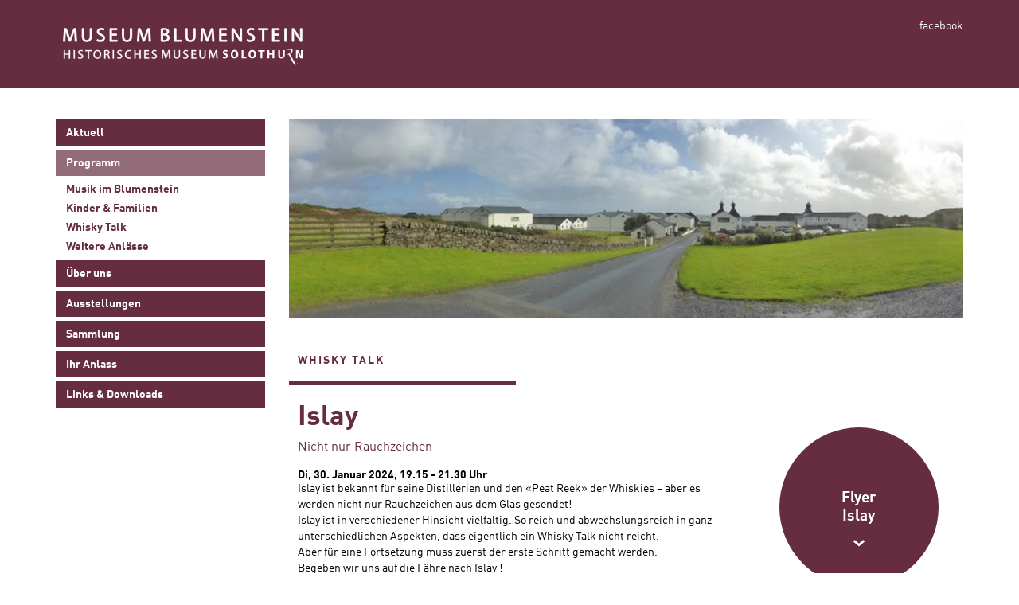

--- FILE ---
content_type: text/html; charset=UTF-8
request_url: https://museumblumenstein.ch/event/whiskytalk-2024-01-30/
body_size: 5792
content:

<!doctype html>
<html lang="de-CH">
  <head>
    <meta charset="utf-8">
  <meta http-equiv="x-ua-compatible" content="ie=edge">
  <meta name="viewport" content="width=device-width, initial-scale=1">
  <meta property="og:site_name" content="Museum Blumenstein Solothurn">
  <meta property="og:title" content="Islay">
          <script>
        (function (i, s, o, g, r, a, m) {
            i['GoogleAnalyticsObject'] = r;
            i[r] = i[r] || function () {
                    (i[r].q = i[r].q || []).push(arguments)
                }, i[r].l = 1 * new Date();
            a = s.createElement(o),
                m = s.getElementsByTagName(o)[0];
            a.async = 1;
            a.src = g;
            m.parentNode.insertBefore(a, m)
        })(window, document, 'script', 'https://www.google-analytics.com/analytics.js', 'ga');

        ga('create', 'UA-90769340-1', 'auto');
        ga('send', 'pageview');
    </script>
  <title>Islay &#8211; Museum Blumenstein Solothurn</title>
<meta name='robots' content='max-image-preview:large' />
	<style>img:is([sizes="auto" i], [sizes^="auto," i]) { contain-intrinsic-size: 3000px 1500px }</style>
	<link rel='stylesheet' id='nablu/css-css' href='https://museumblumenstein.ch/app/themes/nablu/dist/styles/blumenstein.css' type='text/css' media='all' />
<link rel='stylesheet' id='sage/thirdparty-css-css' href='https://museumblumenstein.ch/app/themes/nablu/dist/styles/thirdparty.css' type='text/css' media='all' />
<script type="text/javascript" src="https://museumblumenstein.ch/wp/wp-includes/js/jquery/jquery.min.js?ver=3.7.1" id="jquery-core-js"></script>
<script type="text/javascript" src="https://museumblumenstein.ch/wp/wp-includes/js/jquery/jquery-migrate.min.js?ver=3.4.1" id="jquery-migrate-js"></script>
<link rel="https://api.w.org/" href="https://museumblumenstein.ch/wp-json/" /><link rel="EditURI" type="application/rsd+xml" title="RSD" href="https://museumblumenstein.ch/wp/xmlrpc.php?rsd" />
<meta name="generator" content="WordPress 6.8.2" />
<link rel="canonical" href="https://museumblumenstein.ch/event/whiskytalk-2024-01-30/" />
<link rel='shortlink' href='https://museumblumenstein.ch/?p=3278' />
  <!--[if lt IE 9]>
    <script src="https://oss.maxcdn.com/html5shiv/3.7.2/html5shiv.min.js"></script>
    <script src="https://oss.maxcdn.com/respond/1.4.2/respond.min.js"></script>
  <![endif]-->
  <!--[if (gte IE 6)&(lte IE 8)]>
    <script type="text/javascript" src="https://cdnjs.cloudflare.com/ajax/libs/selectivizr/1.0.2/selectivizr-min.js"></script>
  <![endif]-->
</head>
  <body class="body body-js">
                          <!--[if IE]>
            <div class="alert alert-warning">
              You are using an <strong>outdated</strong> browser. Please <a href="http://browsehappy.com/">upgrade your browser</a> to improve your experience.            </div>
          <![endif]-->
          <header class="header header-js">
    <div class="header__brand">
        <div class="container">
            <div class="mobile-wrapper mobile-wrapper--left">
                <a class="header__logo-link" href="https://museumblumenstein.ch/"><img class="header__logo" src="https://museumblumenstein.ch/app/uploads/2016/10/logo-blumenstein_neg.svg" alt="Museum Blumenstein Solothurn"></a>
                <button class="button header__mobile-hamburger mobile-hamburger mobile-hamburger-js" type="button">
                    <span class="mobile-hamburger__bar mobile-hamburger__bar--first"></span>
                    <span class="mobile-hamburger__bar mobile-hamburger__bar--second"></span>
                    <span class="mobile-hamburger__bar mobile-hamburger__bar--third"></span>
                    <span class="mobile-hamburger__bar mobile-hamburger__bar--fourth"></span>
                </button>
            </div>
            <div>
              <ul class="links header__links">
              <li class="links__element">
                      <a class="links__link" href="https://www.facebook.com/museumblumenstein/" target="_blank">facebook</a>
                  </li>
          </ul>
  </div>
        </div>
    </div>
    <nav class="navigation navigation--mobile navigation--mobile-js header__navigation">
    <div class="menu-primary-navigation-container"><ul id="menu-primary-navigation" class="navigation__menu"><li class="navigation__element navigation__element-js"><a class="navigation__link" href="https://museumblumenstein.ch/">Aktuell</a></li>
<li class="navigation__element navigation__element-js navigation__element--active navigation__element--active-js navigation__element--parent"><a class="navigation__link navigation__link--active" href="https://museumblumenstein.ch/programm/">Programm</a><button class="button navigation__button navigation__button-js"></button><ul class="navigation__sub-menu navigation__sub-menu-js navigation__sub-menu--active"><li class="navigation__sub-element"><a class="navigation__sub-link" href="https://museumblumenstein.ch/programm/musik-im-blumenstein/">Musik im Blumenstein</a></li>
<li class="navigation__sub-element"><a class="navigation__sub-link" href="https://museumblumenstein.ch/programm/kinder-familien/">Kinder &#038; Familien</a></li>
<li class="navigation__sub-element navigation__sub-element--active"><a class="navigation__sub-link navigation__sub-link--active" href="https://museumblumenstein.ch/programm/whisky-talk/">Whisky Talk</a></li>
<li class="navigation__sub-element"><a class="navigation__sub-link" href="https://museumblumenstein.ch/programm/einzelanlaesse/">Weitere Anlässe</a></li>
</ul>
</li>
<li class="navigation__element navigation__element-js navigation__element--parent"><a class="navigation__link" href="https://museumblumenstein.ch/ueber-uns/">Über uns</a><button class="button navigation__button navigation__button-js"></button><ul class="navigation__sub-menu navigation__sub-menu-js"><li class="navigation__sub-element"><a class="navigation__sub-link" href="https://museumblumenstein.ch/ueber-uns/oeffnungszeiten/">Öffnungszeiten</a></li>
<li class="navigation__sub-element"><a class="navigation__sub-link" href="https://museumblumenstein.ch/ueber-uns/anreise/">Anreise</a></li>
<li class="navigation__sub-element"><a class="navigation__sub-link" href="https://museumblumenstein.ch/ueber-uns/team/">Team</a></li>
<li class="navigation__sub-element"><a class="navigation__sub-link" href="https://museumblumenstein.ch/ueber-uns/das-museum/">Das Museum</a></li>
<li class="navigation__sub-element"><a class="navigation__sub-link" href="https://museumblumenstein.ch/ueber-uns/jahresberichte/">Jahresberichte</a></li>
<li class="navigation__sub-element"><a class="navigation__sub-link" href="https://museumblumenstein.ch/ueber-uns/musik-im-blumenstein/">Musik im Blumenstein</a></li>
<li class="navigation__sub-element"><a class="navigation__sub-link" href="https://museumblumenstein.ch/ueber-uns/foerderverein-museum-blumenstein/">Förderverein Museum Blumenstein</a></li>
</ul>
</li>
<li class="navigation__element navigation__element-js navigation__element--parent"><a class="navigation__link" href="https://museumblumenstein.ch/ausstellungen/">Ausstellungen</a><button class="button navigation__button navigation__button-js"></button><ul class="navigation__sub-menu navigation__sub-menu-js"><li class="navigation__sub-element"><a class="navigation__sub-link" href="https://museumblumenstein.ch/ausstellungen/arzneiwissen/">Arzneiwissen – Apotheken in Frauenhand</a></li>
<li class="navigation__sub-element"><a class="navigation__sub-link" href="https://museumblumenstein.ch/ausstellungen/seife-sex-schokolade/">Seife, Sex & Schokolade</a></li>
<li class="navigation__sub-element"><a class="navigation__sub-link" href="https://museumblumenstein.ch/ausstellungen/landsitz-blumenstein/">Landsitz Blumenstein</a></li>
<li class="navigation__sub-element"><a class="navigation__sub-link" href="https://museumblumenstein.ch/ausstellungen/stadtgeschichte/">Stadtgeschichte Solothurn</a></li>
<li class="navigation__sub-element"><a class="navigation__sub-link" href="https://museumblumenstein.ch/ausstellungen/zauberglaube/">Zauberglaube</a></li>
<li class="navigation__sub-element"><a class="navigation__sub-link" href="https://museumblumenstein.ch/ausstellungen/paechterhaus/">Archäologie im Pächterhaus</a></li>
<li class="navigation__sub-element"><a class="navigation__sub-link" href="https://museumblumenstein.ch/ausstellungen/spitalapotheke/">Apotheke im Alten Spital</a></li>
</ul>
</li>
<li class="navigation__element navigation__element-js navigation__element--parent"><a class="navigation__link" href="https://museumblumenstein.ch/sammlung/">Sammlung</a><button class="button navigation__button navigation__button-js"></button><ul class="navigation__sub-menu navigation__sub-menu-js"><li class="navigation__sub-element"><a class="navigation__sub-link" href="https://museumblumenstein.ch/sammlung/unsere-sammlung/">Unsere Sammlung</a></li>
<li class="navigation__sub-element"><a class="navigation__sub-link" href="https://museumblumenstein.ch/sammlung/forschung/">Forschung</a></li>
<li class="navigation__sub-element"><a class="navigation__sub-link" href="http://sammlung-online.museumblumenstein.ch">Sammlung online</a></li>
<li class="navigation__sub-element"><a class="navigation__sub-link" href="https://museumblumenstein.ch/sammlung/schenkungen-und-ankaeufe/">Schenkungen und Ankäufe</a></li>
</ul>
</li>
<li class="navigation__element navigation__element-js navigation__element--parent"><a class="navigation__link" href="https://museumblumenstein.ch/ihr-anlass/">Ihr Anlass</a><button class="button navigation__button navigation__button-js"></button><ul class="navigation__sub-menu navigation__sub-menu-js"><li class="navigation__sub-element"><a class="navigation__sub-link" href="https://museumblumenstein.ch/ihr-anlass/mieten-sie-unser-haus/">Mieten Sie unser Haus</a></li>
<li class="navigation__sub-element"><a class="navigation__sub-link" href="https://museumblumenstein.ch/ihr-anlass/fuehrungen/">Führungen</a></li>
<li class="navigation__sub-element"><a class="navigation__sub-link" href="https://museumblumenstein.ch/ihr-anlass/kindergeburtstage/">Kindergeburtstage</a></li>
<li class="navigation__sub-element"><a class="navigation__sub-link" href="https://museumblumenstein.ch/ihr-anlass/schulbesuche/">Schulbesuche</a></li>
</ul>
</li>
<li class="navigation__element navigation__element-js navigation__element--parent"><a class="navigation__link" href="https://museumblumenstein.ch/links-downloads/">Links &#038; Downloads</a><button class="button navigation__button navigation__button-js"></button><ul class="navigation__sub-menu navigation__sub-menu-js"><li class="navigation__sub-element"><a class="navigation__sub-link" href="https://museumblumenstein.ch/links-downloads/downloads/">Downloads</a></li>
<li class="navigation__sub-element"><a class="navigation__sub-link" href="https://museumblumenstein.ch/links-downloads/links/">Links</a></li>
</ul>
</li>
</ul></div></nav></header>
                    <div class="container" role="document">
            <div class="content row">
              <aside class="sidebar sidebar--left col-md-3">
                <nav class="navigation sidebar__navigation">
    <div class="menu-primary-navigation-container"><ul id="menu-primary-navigation-1" class="navigation__menu"><li class="navigation__element navigation__element-js"><a class="navigation__link" href="https://museumblumenstein.ch/">Aktuell</a></li>
<li class="navigation__element navigation__element-js navigation__element--active navigation__element--active-js navigation__element--parent"><a class="navigation__link navigation__link--active" href="https://museumblumenstein.ch/programm/">Programm</a><button class="button navigation__button navigation__button-js"></button><ul class="navigation__sub-menu navigation__sub-menu-js navigation__sub-menu--active"><li class="navigation__sub-element"><a class="navigation__sub-link" href="https://museumblumenstein.ch/programm/musik-im-blumenstein/">Musik im Blumenstein</a></li>
<li class="navigation__sub-element"><a class="navigation__sub-link" href="https://museumblumenstein.ch/programm/kinder-familien/">Kinder &#038; Familien</a></li>
<li class="navigation__sub-element navigation__sub-element--active"><a class="navigation__sub-link navigation__sub-link--active" href="https://museumblumenstein.ch/programm/whisky-talk/">Whisky Talk</a></li>
<li class="navigation__sub-element"><a class="navigation__sub-link" href="https://museumblumenstein.ch/programm/einzelanlaesse/">Weitere Anlässe</a></li>
</ul>
</li>
<li class="navigation__element navigation__element-js navigation__element--parent"><a class="navigation__link" href="https://museumblumenstein.ch/ueber-uns/">Über uns</a><button class="button navigation__button navigation__button-js"></button><ul class="navigation__sub-menu navigation__sub-menu-js"><li class="navigation__sub-element"><a class="navigation__sub-link" href="https://museumblumenstein.ch/ueber-uns/oeffnungszeiten/">Öffnungszeiten</a></li>
<li class="navigation__sub-element"><a class="navigation__sub-link" href="https://museumblumenstein.ch/ueber-uns/anreise/">Anreise</a></li>
<li class="navigation__sub-element"><a class="navigation__sub-link" href="https://museumblumenstein.ch/ueber-uns/team/">Team</a></li>
<li class="navigation__sub-element"><a class="navigation__sub-link" href="https://museumblumenstein.ch/ueber-uns/das-museum/">Das Museum</a></li>
<li class="navigation__sub-element"><a class="navigation__sub-link" href="https://museumblumenstein.ch/ueber-uns/jahresberichte/">Jahresberichte</a></li>
<li class="navigation__sub-element"><a class="navigation__sub-link" href="https://museumblumenstein.ch/ueber-uns/musik-im-blumenstein/">Musik im Blumenstein</a></li>
<li class="navigation__sub-element"><a class="navigation__sub-link" href="https://museumblumenstein.ch/ueber-uns/foerderverein-museum-blumenstein/">Förderverein Museum Blumenstein</a></li>
</ul>
</li>
<li class="navigation__element navigation__element-js navigation__element--parent"><a class="navigation__link" href="https://museumblumenstein.ch/ausstellungen/">Ausstellungen</a><button class="button navigation__button navigation__button-js"></button><ul class="navigation__sub-menu navigation__sub-menu-js"><li class="navigation__sub-element"><a class="navigation__sub-link" href="https://museumblumenstein.ch/ausstellungen/arzneiwissen/">Arzneiwissen – Apotheken in Frauenhand</a></li>
<li class="navigation__sub-element"><a class="navigation__sub-link" href="https://museumblumenstein.ch/ausstellungen/seife-sex-schokolade/">Seife, Sex & Schokolade</a></li>
<li class="navigation__sub-element"><a class="navigation__sub-link" href="https://museumblumenstein.ch/ausstellungen/landsitz-blumenstein/">Landsitz Blumenstein</a></li>
<li class="navigation__sub-element"><a class="navigation__sub-link" href="https://museumblumenstein.ch/ausstellungen/stadtgeschichte/">Stadtgeschichte Solothurn</a></li>
<li class="navigation__sub-element"><a class="navigation__sub-link" href="https://museumblumenstein.ch/ausstellungen/zauberglaube/">Zauberglaube</a></li>
<li class="navigation__sub-element"><a class="navigation__sub-link" href="https://museumblumenstein.ch/ausstellungen/paechterhaus/">Archäologie im Pächterhaus</a></li>
<li class="navigation__sub-element"><a class="navigation__sub-link" href="https://museumblumenstein.ch/ausstellungen/spitalapotheke/">Apotheke im Alten Spital</a></li>
</ul>
</li>
<li class="navigation__element navigation__element-js navigation__element--parent"><a class="navigation__link" href="https://museumblumenstein.ch/sammlung/">Sammlung</a><button class="button navigation__button navigation__button-js"></button><ul class="navigation__sub-menu navigation__sub-menu-js"><li class="navigation__sub-element"><a class="navigation__sub-link" href="https://museumblumenstein.ch/sammlung/unsere-sammlung/">Unsere Sammlung</a></li>
<li class="navigation__sub-element"><a class="navigation__sub-link" href="https://museumblumenstein.ch/sammlung/forschung/">Forschung</a></li>
<li class="navigation__sub-element"><a class="navigation__sub-link" href="http://sammlung-online.museumblumenstein.ch">Sammlung online</a></li>
<li class="navigation__sub-element"><a class="navigation__sub-link" href="https://museumblumenstein.ch/sammlung/schenkungen-und-ankaeufe/">Schenkungen und Ankäufe</a></li>
</ul>
</li>
<li class="navigation__element navigation__element-js navigation__element--parent"><a class="navigation__link" href="https://museumblumenstein.ch/ihr-anlass/">Ihr Anlass</a><button class="button navigation__button navigation__button-js"></button><ul class="navigation__sub-menu navigation__sub-menu-js"><li class="navigation__sub-element"><a class="navigation__sub-link" href="https://museumblumenstein.ch/ihr-anlass/mieten-sie-unser-haus/">Mieten Sie unser Haus</a></li>
<li class="navigation__sub-element"><a class="navigation__sub-link" href="https://museumblumenstein.ch/ihr-anlass/fuehrungen/">Führungen</a></li>
<li class="navigation__sub-element"><a class="navigation__sub-link" href="https://museumblumenstein.ch/ihr-anlass/kindergeburtstage/">Kindergeburtstage</a></li>
<li class="navigation__sub-element"><a class="navigation__sub-link" href="https://museumblumenstein.ch/ihr-anlass/schulbesuche/">Schulbesuche</a></li>
</ul>
</li>
<li class="navigation__element navigation__element-js navigation__element--parent"><a class="navigation__link" href="https://museumblumenstein.ch/links-downloads/">Links &#038; Downloads</a><button class="button navigation__button navigation__button-js"></button><ul class="navigation__sub-menu navigation__sub-menu-js"><li class="navigation__sub-element"><a class="navigation__sub-link" href="https://museumblumenstein.ch/links-downloads/downloads/">Downloads</a></li>
<li class="navigation__sub-element"><a class="navigation__sub-link" href="https://museumblumenstein.ch/links-downloads/links/">Links</a></li>
</ul>
</li>
</ul></div></nav>                              </aside>
              <main class="main col-md-9">
                  <article class="article article--slideshow">
    <div class="mobile-wrapper mobile-wrapper--top">
            <section class="slideshow  article__slideshow slideshow--no-pager">
        <ul class="slideshow__slides slideshow-js" data-pause="7">
                            <li class="slideshow__slide">
                    <img class="slideshow__image" src="https://museumblumenstein.ch/app/uploads/2023/12/Islay.jpg">
                </li>
                    </ul>
    </section>
    </div>
    <div class="mobile-wrapper">
            <section class="headline article__headline">

      <div class="headline__title">
        <div class="headline__text article__text">Whisky Talk</div>
        <span class="headline__hr"></span>
      </div>

          </section>
        <div class="row">
            <div class="col-sm-8">
                <h1 class="article__title article__text article__title--with-subtitle">Islay</h1>
                                    <div class="article__subtitle article__text">Nicht nur Rauchzeichen</div>
                                <div class="article__dates">
    <time class="event-date">Di, 30. Januar 2024,&nbsp;<wbr>19.15&nbsp;-&nbsp;21.30&nbsp;Uhr</time>
</div>
                <section class="article__text wysiwyg"><p class="wysiwyg__par">Islay ist bekannt für seine Distillerien und den «Peat Reek» der Whiskies – aber es werden nicht nur Rauchzeichen aus dem Glas gesendet!<br /> Islay ist in verschiedener Hinsicht vielfältig. So reich und abwechslungsreich in ganz unterschiedlichen Aspekten, dass eigentlich ein Whisky Talk nicht reicht.<br /> Aber für eine Fortsetzung muss zuerst der erste Schritt gemacht werden.<br /> Begeben wir uns auf die Fähre nach Islay !</p> <p class="wysiwyg__par">Die Teilnehmerzahl ist begrenzt – Mindestalter 18 Jahre</p> <p class="wysiwyg__par"><strong class="wysiwyg__bold">Kosten:</strong><br /> Tasting mit 6 Whiskys, Brot und Käse<br /> Kosten CHF 60.-<br /> bezahlbar per Banküberweisung oder per TWINT<br /> Einzahlungen bitte erst wenn der Anlass von mir an die Teilnehmer bestätigt wird</p> <p class="wysiwyg__par">Anmeldung bitte per Mail bis <strong class="wysiwyg__bold">19. Januar 2024</strong> an:</p> <p class="wysiwyg__par"><a href="mailto:post@smeddum-whisky-glauser.ch" class="wysiwyg__link">post@smeddum-whisky-glauser.ch</a></p> <p class="wysiwyg__par">&nbsp;</p></section>
            </div>
            <div class="col-sm-4">
                            <a class="sticker sticker--link article__sticker sticker--arrow" href="https://museumblumenstein.ch/app/uploads/2023/12/Flyer_Islay.pdf" target="_blank">
                    <div class="sticker__blanket">
            <div class="sticker__aligner">
                <div
                    class="sticker__content"><p>Flyer<br />
Islay</p>
</div>
            </div>
        </div>
                </a>
                </div>
        </div>
            </div>
</article>              </main><!-- /.main -->
              <aside class="sidebar sidebar--left-mobile">
                              </aside>
            </div><!-- /.content -->
          </div><!-- /.wrap -->
          <footer class="footer main__footer">
    <div class="container">
        <div class="mobile-wrapper">
            <div class="row">
                <div class="col-sm-4 col-md-3">                    <div class="footer__opening-text">Morgen geöffnet</div>
                                            <div class="footer__opening-additional">14.00 - 17.00 Uhr</div>
                                    </div>
                                    <div class="col-sm-4 col-md-3"><address class="footer__block"><p class="wysiwyg__par">Unsere Öffnungszeiten:</p> <p class="wysiwyg__par">Dienstag–Samstag: 14–17 Uhr<br /> Sonntag: 10–17 Uhr<br /> Montag: geschlossen</p></address></div>
                                            <div class="col-sm-4 col-md-6"><address class="footer__block"><p class="wysiwyg__par"><a href="https://www.google.ch/maps/place/Historisches+Museum+Blumenstein/@47.2164228,7.5346755,17z/data=!3m1!4b1!4m5!3m4!1s0x4791d7f5f962fbc5:0x63417c885da97dc0!8m2!3d47.2164192!4d7.5368642" class="wysiwyg__link">Museum Blumenstein<br /> Blumensteinweg 12<br /> 4500 Solothurn</a></p> <p class="wysiwyg__par"><a href="tel:+41326269393" class="wysiwyg__link">032 626 93 93</a><br /> <a href="mailto:museumblumenstein@solothurn.ch" class="wysiwyg__link">museumblumenstein@solothurn.ch</a></p> <p class="wysiwyg__par"><a href="/impressum" class="wysiwyg__link">Impressum</a></p></address></div>
                                                </div>
            <div>
              <ul class="links footer__links">
              <li class="links__element">
                      <a class="links__link" href="https://www.facebook.com/museumblumenstein/" target="_blank">facebook</a>
                  </li>
          </ul>
  </div>
        </div>
    </div>
</footer><script type="speculationrules">
{"prefetch":[{"source":"document","where":{"and":[{"href_matches":"\/*"},{"not":{"href_matches":["\/wp\/wp-*.php","\/wp\/wp-admin\/*","\/app\/uploads\/*","\/app\/*","\/app\/plugins\/*","\/app\/themes\/nablu\/*","\/*\\?(.+)"]}},{"not":{"selector_matches":"a[rel~=\"nofollow\"]"}},{"not":{"selector_matches":".no-prefetch, .no-prefetch a"}}]},"eagerness":"conservative"}]}
</script>
<script type="text/javascript" src="https://museumblumenstein.ch/app/themes/nablu/dist/scripts/main.js" id="sage/js-js"></script>
        </body>
</html>


--- FILE ---
content_type: text/css
request_url: https://museumblumenstein.ch/app/themes/nablu/dist/styles/blumenstein.css
body_size: 5622
content:
@import url("//hello.myfonts.net/count/322c04");.container{margin-right:auto;margin-left:auto;padding-left:15px;padding-right:15px}.container:after,.container:before{content:" ";display:table}.container:after{clear:both}@media (min-width:768px){.container{width:750px}}@media (min-width:992px){.container{width:970px}}@media (min-width:1200px){.container{width:1170px}}.container-fluid{margin-right:auto;margin-left:auto;padding-left:15px;padding-right:15px}.container-fluid:after,.container-fluid:before{content:" ";display:table}.container-fluid:after{clear:both}.row{margin-left:-15px;margin-right:-15px}.row:after,.row:before{content:" ";display:table}.row:after{clear:both}.col-lg-1,.col-lg-2,.col-lg-3,.col-lg-4,.col-lg-5,.col-lg-6,.col-lg-7,.col-lg-8,.col-lg-9,.col-lg-10,.col-lg-11,.col-lg-12,.col-md-1,.col-md-2,.col-md-3,.col-md-4,.col-md-5,.col-md-6,.col-md-7,.col-md-8,.col-md-9,.col-md-10,.col-md-11,.col-md-12,.col-sm-1,.col-sm-2,.col-sm-3,.col-sm-4,.col-sm-5,.col-sm-6,.col-sm-7,.col-sm-8,.col-sm-9,.col-sm-10,.col-sm-11,.col-sm-12,.col-xs-1,.col-xs-2,.col-xs-3,.col-xs-4,.col-xs-5,.col-xs-6,.col-xs-7,.col-xs-8,.col-xs-9,.col-xs-10,.col-xs-11,.col-xs-12{position:relative;min-height:1px;padding-left:15px;padding-right:15px}.col-xs-1,.col-xs-2,.col-xs-3,.col-xs-4,.col-xs-5,.col-xs-6,.col-xs-7,.col-xs-8,.col-xs-9,.col-xs-10,.col-xs-11,.col-xs-12{float:left}.col-xs-1{width:8.3333333333%}.col-xs-2{width:16.6666666667%}.col-xs-3{width:25%}.col-xs-4{width:33.3333333333%}.col-xs-5{width:41.6666666667%}.col-xs-6{width:50%}.col-xs-7{width:58.3333333333%}.col-xs-8{width:66.6666666667%}.col-xs-9{width:75%}.col-xs-10{width:83.3333333333%}.col-xs-11{width:91.6666666667%}.col-xs-12{width:100%}.col-xs-pull-0{right:auto}.col-xs-pull-1{right:8.3333333333%}.col-xs-pull-2{right:16.6666666667%}.col-xs-pull-3{right:25%}.col-xs-pull-4{right:33.3333333333%}.col-xs-pull-5{right:41.6666666667%}.col-xs-pull-6{right:50%}.col-xs-pull-7{right:58.3333333333%}.col-xs-pull-8{right:66.6666666667%}.col-xs-pull-9{right:75%}.col-xs-pull-10{right:83.3333333333%}.col-xs-pull-11{right:91.6666666667%}.col-xs-pull-12{right:100%}.col-xs-push-0{left:auto}.col-xs-push-1{left:8.3333333333%}.col-xs-push-2{left:16.6666666667%}.col-xs-push-3{left:25%}.col-xs-push-4{left:33.3333333333%}.col-xs-push-5{left:41.6666666667%}.col-xs-push-6{left:50%}.col-xs-push-7{left:58.3333333333%}.col-xs-push-8{left:66.6666666667%}.col-xs-push-9{left:75%}.col-xs-push-10{left:83.3333333333%}.col-xs-push-11{left:91.6666666667%}.col-xs-push-12{left:100%}.col-xs-offset-0{margin-left:0}.col-xs-offset-1{margin-left:8.3333333333%}.col-xs-offset-2{margin-left:16.6666666667%}.col-xs-offset-3{margin-left:25%}.col-xs-offset-4{margin-left:33.3333333333%}.col-xs-offset-5{margin-left:41.6666666667%}.col-xs-offset-6{margin-left:50%}.col-xs-offset-7{margin-left:58.3333333333%}.col-xs-offset-8{margin-left:66.6666666667%}.col-xs-offset-9{margin-left:75%}.col-xs-offset-10{margin-left:83.3333333333%}.col-xs-offset-11{margin-left:91.6666666667%}.col-xs-offset-12{margin-left:100%}@media (min-width:768px){.col-sm-1,.col-sm-2,.col-sm-3,.col-sm-4,.col-sm-5,.col-sm-6,.col-sm-7,.col-sm-8,.col-sm-9,.col-sm-10,.col-sm-11,.col-sm-12{float:left}.col-sm-1{width:8.3333333333%}.col-sm-2{width:16.6666666667%}.col-sm-3{width:25%}.col-sm-4{width:33.3333333333%}.col-sm-5{width:41.6666666667%}.col-sm-6{width:50%}.col-sm-7{width:58.3333333333%}.col-sm-8{width:66.6666666667%}.col-sm-9{width:75%}.col-sm-10{width:83.3333333333%}.col-sm-11{width:91.6666666667%}.col-sm-12{width:100%}.col-sm-pull-0{right:auto}.col-sm-pull-1{right:8.3333333333%}.col-sm-pull-2{right:16.6666666667%}.col-sm-pull-3{right:25%}.col-sm-pull-4{right:33.3333333333%}.col-sm-pull-5{right:41.6666666667%}.col-sm-pull-6{right:50%}.col-sm-pull-7{right:58.3333333333%}.col-sm-pull-8{right:66.6666666667%}.col-sm-pull-9{right:75%}.col-sm-pull-10{right:83.3333333333%}.col-sm-pull-11{right:91.6666666667%}.col-sm-pull-12{right:100%}.col-sm-push-0{left:auto}.col-sm-push-1{left:8.3333333333%}.col-sm-push-2{left:16.6666666667%}.col-sm-push-3{left:25%}.col-sm-push-4{left:33.3333333333%}.col-sm-push-5{left:41.6666666667%}.col-sm-push-6{left:50%}.col-sm-push-7{left:58.3333333333%}.col-sm-push-8{left:66.6666666667%}.col-sm-push-9{left:75%}.col-sm-push-10{left:83.3333333333%}.col-sm-push-11{left:91.6666666667%}.col-sm-push-12{left:100%}.col-sm-offset-0{margin-left:0}.col-sm-offset-1{margin-left:8.3333333333%}.col-sm-offset-2{margin-left:16.6666666667%}.col-sm-offset-3{margin-left:25%}.col-sm-offset-4{margin-left:33.3333333333%}.col-sm-offset-5{margin-left:41.6666666667%}.col-sm-offset-6{margin-left:50%}.col-sm-offset-7{margin-left:58.3333333333%}.col-sm-offset-8{margin-left:66.6666666667%}.col-sm-offset-9{margin-left:75%}.col-sm-offset-10{margin-left:83.3333333333%}.col-sm-offset-11{margin-left:91.6666666667%}.col-sm-offset-12{margin-left:100%}}@media (min-width:992px){.col-md-1,.col-md-2,.col-md-3,.col-md-4,.col-md-5,.col-md-6,.col-md-7,.col-md-8,.col-md-9,.col-md-10,.col-md-11,.col-md-12{float:left}.col-md-1{width:8.3333333333%}.col-md-2{width:16.6666666667%}.col-md-3{width:25%}.col-md-4{width:33.3333333333%}.col-md-5{width:41.6666666667%}.col-md-6{width:50%}.col-md-7{width:58.3333333333%}.col-md-8{width:66.6666666667%}.col-md-9{width:75%}.col-md-10{width:83.3333333333%}.col-md-11{width:91.6666666667%}.col-md-12{width:100%}.col-md-pull-0{right:auto}.col-md-pull-1{right:8.3333333333%}.col-md-pull-2{right:16.6666666667%}.col-md-pull-3{right:25%}.col-md-pull-4{right:33.3333333333%}.col-md-pull-5{right:41.6666666667%}.col-md-pull-6{right:50%}.col-md-pull-7{right:58.3333333333%}.col-md-pull-8{right:66.6666666667%}.col-md-pull-9{right:75%}.col-md-pull-10{right:83.3333333333%}.col-md-pull-11{right:91.6666666667%}.col-md-pull-12{right:100%}.col-md-push-0{left:auto}.col-md-push-1{left:8.3333333333%}.col-md-push-2{left:16.6666666667%}.col-md-push-3{left:25%}.col-md-push-4{left:33.3333333333%}.col-md-push-5{left:41.6666666667%}.col-md-push-6{left:50%}.col-md-push-7{left:58.3333333333%}.col-md-push-8{left:66.6666666667%}.col-md-push-9{left:75%}.col-md-push-10{left:83.3333333333%}.col-md-push-11{left:91.6666666667%}.col-md-push-12{left:100%}.col-md-offset-0{margin-left:0}.col-md-offset-1{margin-left:8.3333333333%}.col-md-offset-2{margin-left:16.6666666667%}.col-md-offset-3{margin-left:25%}.col-md-offset-4{margin-left:33.3333333333%}.col-md-offset-5{margin-left:41.6666666667%}.col-md-offset-6{margin-left:50%}.col-md-offset-7{margin-left:58.3333333333%}.col-md-offset-8{margin-left:66.6666666667%}.col-md-offset-9{margin-left:75%}.col-md-offset-10{margin-left:83.3333333333%}.col-md-offset-11{margin-left:91.6666666667%}.col-md-offset-12{margin-left:100%}}@media (min-width:1200px){.col-lg-1,.col-lg-2,.col-lg-3,.col-lg-4,.col-lg-5,.col-lg-6,.col-lg-7,.col-lg-8,.col-lg-9,.col-lg-10,.col-lg-11,.col-lg-12{float:left}.col-lg-1{width:8.3333333333%}.col-lg-2{width:16.6666666667%}.col-lg-3{width:25%}.col-lg-4{width:33.3333333333%}.col-lg-5{width:41.6666666667%}.col-lg-6{width:50%}.col-lg-7{width:58.3333333333%}.col-lg-8{width:66.6666666667%}.col-lg-9{width:75%}.col-lg-10{width:83.3333333333%}.col-lg-11{width:91.6666666667%}.col-lg-12{width:100%}.col-lg-pull-0{right:auto}.col-lg-pull-1{right:8.3333333333%}.col-lg-pull-2{right:16.6666666667%}.col-lg-pull-3{right:25%}.col-lg-pull-4{right:33.3333333333%}.col-lg-pull-5{right:41.6666666667%}.col-lg-pull-6{right:50%}.col-lg-pull-7{right:58.3333333333%}.col-lg-pull-8{right:66.6666666667%}.col-lg-pull-9{right:75%}.col-lg-pull-10{right:83.3333333333%}.col-lg-pull-11{right:91.6666666667%}.col-lg-pull-12{right:100%}.col-lg-push-0{left:auto}.col-lg-push-1{left:8.3333333333%}.col-lg-push-2{left:16.6666666667%}.col-lg-push-3{left:25%}.col-lg-push-4{left:33.3333333333%}.col-lg-push-5{left:41.6666666667%}.col-lg-push-6{left:50%}.col-lg-push-7{left:58.3333333333%}.col-lg-push-8{left:66.6666666667%}.col-lg-push-9{left:75%}.col-lg-push-10{left:83.3333333333%}.col-lg-push-11{left:91.6666666667%}.col-lg-push-12{left:100%}.col-lg-offset-0{margin-left:0}.col-lg-offset-1{margin-left:8.3333333333%}.col-lg-offset-2{margin-left:16.6666666667%}.col-lg-offset-3{margin-left:25%}.col-lg-offset-4{margin-left:33.3333333333%}.col-lg-offset-5{margin-left:41.6666666667%}.col-lg-offset-6{margin-left:50%}.col-lg-offset-7{margin-left:58.3333333333%}.col-lg-offset-8{margin-left:66.6666666667%}.col-lg-offset-9{margin-left:75%}.col-lg-offset-10{margin-left:83.3333333333%}.col-lg-offset-11{margin-left:91.6666666667%}.col-lg-offset-12{margin-left:100%}}*,:after,:before{box-sizing:border-box}html{height:100%}body{position:relative;min-height:100%;font-size:12px;font-weight:300;font-family:FFDINWebPro,Arial,Helvetica,sans-serif;margin:0}@media (min-width:768px){body{font-size:14px}}.button:active,.button:focus,.button:hover{outline:none}.body{overflow-y:scroll}.body--nav-open-js{position:fixed;overflow:hidden}.body--404{background-color:#652d3f;padding-bottom:0}@media (min-width:768px){.body{padding-bottom:170px}.body--404{padding-bottom:0}}@media (min-width:992px){.body--nav-open-js{position:static;overflow-y:scroll;overflow-x:auto}}.event-date{display:block;font-weight:700;color:#000}.event-date--additional{margin-top:3px}.fancybox-overlay{cursor:url(../images/close-cursor.png),zoom-out}.fancybox-overlay:after{position:absolute;top:15px;right:30px;z-index:9000;width:30px;height:30px;background-image:url(../images/close-cursor.png);background-size:cover;cursor:pointer;content:""}.fancybox-skin .fancybox-close,.fancybox-skin .fancybox-next span,.fancybox-skin .fancybox-prev span{background-image:none}.fancybox-skin .fancybox-next{cursor:url(../images/arrow-right.png),e-resize}.fancybox-skin .fancybox-prev{cursor:url(../images/arrow-left.png),w-resize}.fancybox-wrap .fancybox-skin{cursor:auto}.footer{font-weight:700;color:#fff;background-color:#652d3f;padding:19px 0}.footer__block{font-size:12px;font-style:normal;margin-top:15px}.footer__block a{color:#fff;text-decoration:none}.footer__block a:active,.footer__block a:focus,.footer__block a:hover{color:#fff;text-decoration:underline}.footer__block p{line-height:15px;margin-top:0}.footer__opening-text{font-size:33px;line-height:44px}.footer__links{margin:15px 0 0}@media (min-width:768px){.footer{position:absolute;right:0;bottom:0;left:0;height:170px}.footer__block{margin-top:0;padding-top:8px}.footer__links{display:none}}.freetile{margin:0 -15px}.freetile--desktop{display:none!important}.freetile__figure{line-height:0;margin:0;padding:30px 0}.freetile__figure--first{border-top:none;padding:0 0 30px}.freetile__image{max-width:100%}.freetile__image--desktop{display:none}.freetile__item{width:100%;padding:0 15px}.freetile__item:last-child>*{padding-bottom:0}.freetile__item--below-image>.freetile__figure,.freetile__item--below-image>.freetile__teaser{border-top:none;padding:0}.freetile__link{display:block;color:#652d3f;text-decoration:none;transition:color .3s ease}.freetile__link:active,.freetile__link:focus,.freetile__link:hover{color:#936c79}.freetile__link,.freetile__teaser{border-top:3px solid #652d3f;padding:19px 11px}.freetile__title{font-size:33px;font-weight:700;line-height:36px;margin:0}.freetile__title--fallback{display:none}@media (min-width:768px){.freetile--desktop{display:block!important}.freetile--mobile{display:none}.freetile__figure{border-top:5px solid #652d3f}.freetile__figure--first{border-top:none}.freetile__image--desktop{display:block}.freetile__image--mobile{display:none}.freetile__item{width:33.333%}.freetile__item--big{width:66.666%}.freetile__item--image .freetile__figure{border-top:5px solid #652d3f}.freetile__item:last-child .freetile__figure{padding-bottom:30px}.freetile__item:last-child .freetile__link{padding-bottom:19px}.freetile__link{border-top:5px solid #652d3f}}.gallery--filtered .gallery__image-background{filter:grayscale(100%);transition:filter .3s ease}.gallery--filtered .gallery__image-background:active,.gallery--filtered .gallery__image-background:focus,.gallery--filtered .gallery__image-background:hover{filter:grayscale(0)}.gallery__element:first-child{margin:0}.gallery__image-background{width:100%;height:100%;background-size:cover;background-repeat:no-repeat;background-position:top}.gallery__link{display:block;width:100%;height:100%}.gallery__link:hover{cursor:pointer}.gallery__image{width:100%}.gallery__caption{margin-top:5px}.gallery__col{margin-top:30px}.gallery__row:first-child .gallery__col:first-child{margin-top:0}@media (min-width:768px){.gallery__element{position:relative;width:100%;height:0;margin:0;padding-bottom:100%}.gallery__element--big{padding-bottom:47.25%}.gallery__image-container{position:absolute;top:0;right:0;bottom:0;left:0}.gallery__caption,.gallery__image{display:none}.gallery__col{margin-top:0}.gallery__row{margin-top:30px}.gallery__row:first-child{margin-top:0}}.header{position:fixed;z-index:60;width:100%}.header:after{display:table;clear:both;content:""}.header--nav-open-js{top:0;bottom:0}.header--nav-open-js .header__navigation{position:absolute;top:65px;bottom:0;overflow-y:scroll;-webkit-overflow-scrolling:touch}.header__brand{height:65px;background-color:#652d3f;overflow-y:hidden}.header__logo-link{display:block;float:left;padding-top:12px}.header__mobile-hamburger{float:right;padding:26px 18.5px}.header__logo,.header__logo-link{width:200px}.header__logo{max-width:100%;border:none}.header__links{display:none;margin:26px 25px 0 0}.header__links:first-child{margin-right:0}@media (min-width:992px){.header{position:static}.header__brand{height:110px}.header__logo-link{padding-top:26px}.header__mobile-hamburger{display:none;float:none}.header__logo,.header__logo-link{width:318px}.header__links{display:block;float:right}.header--nav-open-js .header__navigation{display:none!important}}@media (min-width:992px){.header__mobile-hamburger{display:none}}.headline{-ms-flex-pack:justify;justify-content:space-between;-ms-flex-wrap:wrap;flex-wrap:wrap}.headline,.headline__title{display:-ms-flexbox;display:flex}.headline__title{-ms-flex-direction:column;flex-direction:column;-ms-flex-pack:end;justify-content:flex-end}@media (max-width:768px){.headline__title{width:100%;-ms-flex-order:2;order:2}}@media (max-width:768px){.headline__sharing{width:100%;margin-left:auto;-ms-flex-order:1;order:1;-ms-flex-pack:end;justify-content:flex-end;transform:translateY(-50%)}}.headline__text{font-size:12px;font-weight:700;line-height:13px;color:#652d3f;text-transform:uppercase;letter-spacing:2px}.headline__hr{display:block;width:100%;border-bottom:3px solid #652d3f;margin-top:18px}@media (min-width:768px){.headline__text{font-size:14px;line-height:17px}.headline__hr{width:285px;border-width:5px;margin-top:17px}}.info-404{position:absolute;top:50%;left:50%;display:block;color:#fff;text-align:center;text-decoration:none;transform:translate(-50%,-50%)}.info-404__title{font-size:48px;line-height:52px;color:#fff;letter-spacing:5px;margin:0 0 15px}.info-404__text{font-size:20px;line-height:33px}@media (min-width:768px){.info-404__title{font-size:68px;line-height:58px}.info-404__text{font-size:33px;line-height:52px}}@media (min-width:992px){.illustration__overlay{position:absolute;top:110px;right:0;bottom:170px;left:0;z-index:40;background-color:hsla(0,0%,100%,.8)}.illustration__overlay--404{top:0;bottom:0;background-color:transparent}.illustration__content{position:relative;z-index:50}}.links{padding:0;list-style-type:none}.links__element{display:inline-block;margin-left:5px}.links__element--seperator,.links__element:first-child{margin-left:0}.links__seperator{color:#fff;margin:0 2px}.links__link{color:#fff;text-decoration:none}.links__link:active,.links__link:focus,.links__link:hover{text-decoration:underline}.main{padding-bottom:40px}@media (min-width:768px){.main{padding-top:40px}}.mobile-contact__button{display:block;width:83px;height:83px;background-color:#652d3f;border:3px solid #fff;border-radius:50%;margin:0 auto 15px;box-shadow:0 0 4px rgba(0,0,0,.14),0 4px 8px rgba(0,0,0,.28)}.mobile-contact__button:active,.mobile-contact__button:focus,.mobile-contact__button:hover{outline:none}.mobile-contact__button--small{width:0;height:0;border:none;overflow:hidden;transition:width .2s ease,height .2s ease,border .2s ease}.mobile-contact__button--small.button-show-js{width:45px;height:45px;border:3px solid #fff}.mobile-contact__icon:after{display:inline-block;width:39.5px;line-height:83px}.mobile-contact__icon--contact:after{content:url(../images/contact.svg)}.mobile-contact__icon--phone:after{content:url(../images/phone.svg)}.mobile-contact__icon--e-mail:after{content:url(../images/e-mail.svg)}.mobile-contact__icon--small{text-align:center}.mobile-contact__icon--small:after{width:20px;font-size:20px;line-height:45px}@media (min-width:768px){.mobile-contact{display:none}}.mobile-decoration{padding:15px 0}.mobile-decoration__image{display:block;width:162px;margin:0 auto}@media (min-width:768px){.mobile-decoration{display:none}}.mobile-hamburger{position:relative;width:20px;height:12px;line-height:0;background-color:transparent;border:none;box-sizing:content-box;cursor:pointer}.mobile-hamburger,.mobile-hamburger__bar{transform:rotate(0deg)}.mobile-hamburger__bar{position:absolute;left:18.5px;display:block;width:20px;height:2px;background-color:#fff;opacity:1;transform:rotate(0deg);transition:.15s ease-in-out}.mobile-hamburger__bar--first{top:26px}.mobile-hamburger__bar--second,.mobile-hamburger__bar--third{top:31px}.mobile-hamburger__bar--fourth{top:36px}.mobile-hamburger--open-js .mobile-hamburger__bar--first,.mobile-hamburger--open-js .mobile-hamburger__bar--fourth{top:31px;left:50%;width:0}.mobile-hamburger--open-js .mobile-hamburger__bar--second{transform:rotate(45deg)}.mobile-hamburger--open-js .mobile-hamburger__bar--third{transform:rotate(-45deg)}.mobile-wrapper{padding:0 18.5px}.mobile-wrapper--left{padding-right:0}.mobile-wrapper--top{margin-top:65px;padding:0}.mobile-wrapper--main{margin-top:65px}.mobile-wrapper--tiles{margin-top:90px}@media (min-width:768px){.mobile-wrapper{padding:0}.mobile-wrapper--main,.mobile-wrapper--tiles{margin-top:65px}.mobile-wrapper--top{margin-top:0}}@media (min-width:992px){.mobile-wrapper--main,.mobile-wrapper--tiles{margin-top:0}}.navigation__menu,.navigation__sub-menu{margin:0;padding:0;list-style-type:none}.navigation__button{display:none}.navigation--mobile{display:none;width:100%;background-color:rgba(101,45,63,.95)}.navigation--mobile .navigation__link,.navigation--mobile .navigation__sub-link{height:40px;font-size:14px;line-height:40px;padding:0 33.5px}.navigation--mobile .navigation__link{background-color:transparent;border-top:1px solid hsla(0,0%,100%,.4)}.navigation--mobile .navigation__link--active,.navigation--mobile .navigation__link:active,.navigation--mobile .navigation__link:focus,.navigation--mobile .navigation__link:hover{background-color:#936c79}.navigation--mobile .navigation__sub-link{background-color:hsla(0,0%,100%,.95);border-top:1px solid rgba(101,45,63,.4)}.navigation--mobile .navigation__element{position:relative;margin-top:0}.navigation--mobile .navigation__element:last-child .navigation__link{border-bottom:1px solid hsla(0,0%,100%,.4)}.navigation--mobile .navigation__element--active-js .navigation__button{transform:rotate(180deg)}.navigation--mobile .navigation__sub-button{display:none}.navigation--mobile .navigation__button{position:absolute;top:0;right:0;display:inline-block;width:86px;height:40px;background-color:transparent;background-image:url(../images/arrow-down.svg);background-size:15px 10px;background-position:50%;background-repeat:no-repeat;border:none;content:"";transition:transform .3s ease}.navigation--mobile .navigation__sub-element:first-child .navigation__sub-link{border-top:none}.navigation--mobile .navigation__sub-element:last-child .navigation__sub-link{border-bottom:1px solid rgba(101,45,63,.4)}.navigation--mobile .navigation__sub-menu{margin-top:0}.navigation__element{margin-top:5px}.navigation__element:first-child{margin-top:0}.navigation__link,.navigation__sub-link{font-size:14px}.navigation__link{display:block;font-weight:700;line-height:1;color:#fff;text-decoration:none;background-color:#652d3f;padding:9.5px 13px;transition:background-color .3s ease}.navigation__link--active,.navigation__link:active,.navigation__link:focus,.navigation__link:hover{background-color:#936c79}.navigation__sub-link{display:block;font-weight:700;line-height:17px;color:#652d3f;text-decoration:none;padding:4px 13px 3px}.navigation__sub-link--active,.navigation__sub-link:active,.navigation__sub-link:focus,.navigation__sub-link:hover{text-decoration:underline}.navigation__sub-menu{display:none;margin-top:5px}.navigation__sub-menu--active{display:block}.screen{cursor:url("[data-uri]"),url(../images/blank.cur),none!important}.screen__container{margin:0 auto;padding:80px 124px 25px 79px}.screen__image-container{position:relative}.screen__image{width:100%}.screen__slide{width:100%!important;padding-left:45px}.screen__title-container{position:absolute;bottom:0;left:-45px;max-width:562px;background-color:#652d3f;padding:45px}.screen__title-container:after{position:absolute;top:-22px;left:0;width:0;height:0;border-style:solid;border-width:0 0 22px 45px;border-color:transparent transparent #4dc0e4;content:""}.screen__category,.screen__title{color:#fff}.screen__category{font-size:25px;letter-spacing:2.1px;padding-bottom:10px}.screen__title{font-size:45px;line-height:1.07;margin:0}.screen__content{color:#fff;margin-top:67px}.screen__dates{font-size:40px}.screen__date{margin-top:10px}.screen__date:after,.screen__date:before{content:" ";display:table}.screen__date:after{clear:both}.screen__date:first-child{margin-top:0}.screen__date-part,.screen__date-separator{float:left}.screen__date-part:after{color:#652d3f;margin:0 10px;content:"|"}.screen__date-part:last-child:after{display:none}.screen__date-separator{margin-right:10px}.screen__text{font-size:35px;line-height:1.29;margin-top:32px}.screen__text .wysiwyg__par{font-size:35px;line-height:1.29;margin-bottom:20px}.screen .bx-wrapper{background-color:#201f24!important;border:none;box-shadow:none!important}.screen .bx-viewport{height:calc(100vh - 105px)!important}.body.body--screen{background-color:#201f24;padding-bottom:0;overflow:hidden}.sharing{--button-diameter:2.25rem;display:-ms-flexbox;display:flex;gap:1rem}@media (min-width:992px){.sharing{--button-diameter:2.75rem}}.sharing__link{position:relative;display:-ms-inline-flexbox;display:inline-flex;width:var(--button-diameter);height:var(--button-diameter);text-decoration:none;background-color:#652d3f;border-radius:50%;-ms-flex-pack:start;justify-content:flex-start;overflow:hidden;transition:background-color .3s ease}@media (any-hover:hover){.sharing__link:hover .sharing__button{background-color:#936c79;transform:translateX(-50%)}}.sharing__button{position:relative;display:-ms-flexbox;display:flex;width:calc(var(--button-diameter) * 2);height:100%;-ms-flex-wrap:nowrap;flex-wrap:nowrap;transform:translateX(0);transition:transform .4s cubic-bezier(.17,.67,.4,1.12)}.sharing__icon{width:var(--button-diameter);padding:.35rem}@media (min-width:992px){.sharing__icon{padding:.375rem}}.sharing__label{display:-ms-flexbox;display:flex;width:var(--button-diameter);font-size:.4rem;color:#fff;-ms-flex-align:center;align-items:center;-ms-flex-pack:center;justify-content:center;text-align:center}@media (min-width:992px){.sharing__label{font-size:.6rem}}.sidebar{padding-top:40px;padding-bottom:40px}.sidebar__sticker{margin-top:42px}.sidebar__teaser{margin-top:40px}.sidebar--left{display:none}.sidebar--left-mobile{display:block;padding-left:30px;padding-right:30px;padding-top:0}@media (min-width:992px){.sidebar--left{display:block}.sidebar--left-mobile{display:none}}.sidebar-image__figure{margin:0}.sidebar-image__image{max-width:100%}.slideshow{margin-right:calc(50% - 50vw);margin-left:calc(50% - 50vw)}.slideshow--no-pager .bx-controls{visibility:hidden}.slideshow .bx-pager-item:last-child a{margin-right:0!important}.slideshow .bx-pager-item a{width:8px!important;height:8px!important;background:#652d3f!important;border-radius:13px!important;transition:background .3s ease}.slideshow .bx-pager-item a.active,.slideshow .bx-pager-item a:active,.slideshow .bx-pager-item a:hover{background:#936c79!important}.slideshow .bx-wrapper{border:none;margin-bottom:9px;box-shadow:none}.slideshow .bx-wrapper .bx-pager{position:static;font-size:8px;line-height:0;text-align:center;margin-top:7px;padding-top:0}.slideshow__image{width:100%}.slideshow__slides{margin:0;padding:0;list-style-type:none}.slideshow__slide{line-height:0}@media (min-width:768px){.slideshow{margin:0}.slideshow .bx-pager-item a{width:13px!important;height:13px!important}.slideshow .bx-wrapper .bx-pager{text-align:right;margin-top:8px}}.sticker{position:relative;display:block;width:180px;height:180px;font-size:17px;font-weight:700;line-height:20px;color:#fff;background-color:#652d3f;border-radius:50%;margin-right:auto;margin-left:auto;transition:background-color .3s ease}.sticker--arrow:after{position:absolute;bottom:35px;left:50%;display:inline-block;width:15px;height:10px;content:url(../images/arrow-down.svg);transform:translateX(-50%)}.sticker--link:active,.sticker--link:focus,.sticker--link:hover{background-color:#936c79}.sticker__blanket{position:absolute;top:0;right:0;bottom:0;left:0}.sticker__aligner{width:100%;height:100%;text-align:center}.sticker__content{position:relative;top:50%;padding:0 20px;transform:translateY(-50%)}.sticker__content p{margin:0}@media (min-width:768px){.sticker{width:200px;height:200px;font-size:19px;line-height:23px}.sticker:after{bottom:57px}}.team__description{position:relative;border-top:5px solid #652d3f;border-bottom:5px solid #652d3f;padding:16px 13px}.team__image{max-width:100%;margin-bottom:15px}.team__info{margin-top:9px}.team__member{margin-top:30px}.team__member--first{margin-top:0}.team__name{font-size:33px;line-height:36px;color:#652d3f}.team__name,.team__position{font-weight:700}.team__e-mail,.team__phone,.team__position{display:block;font-size:12px;line-height:16px;color:#000;text-decoration:none}@media (max-width:767px){.team__description{height:auto!important}}@media (min-width:768px){.team__image{margin-bottom:28px}.team__member{margin-top:0}.team__row{margin-top:29px}.team__row:first-child{margin-top:0}}.teaser{display:block;text-decoration:none;text-align:center}.teaser--link:active .teaser__title,.teaser--link:focus .teaser__title,.teaser--link:hover .teaser__title{color:#936c79}.teaser--link:active .teaser__title .teaser__title-entry,.teaser--link:focus .teaser__title .teaser__title-entry,.teaser--link:hover .teaser__title .teaser__title-entry{border-color:#936c79}.teaser__title{color:#652d3f;transition:color .3s ease}.teaser__title p{margin:0}.teaser__title-entry{display:inline-block;font-size:33px;font-weight:700;line-height:34px;border-bottom:5px solid #652d3f;margin-top:10px;transition:border-color .3s ease}.teaser__title-entry:first-child{margin-top:0}.teaser__subtitle{font-size:12px;font-weight:700;line-height:13px;color:#000;margin-top:11px}.wysiwyg__par{line-height:20px;margin-top:0;margin-bottom:14px}.wysiwyg__par:last-child{margin-bottom:0}.wysiwyg__image{max-width:100%}.wysiwyg__bold,.wysiwyg__h2,.wysiwyg__h3{font-weight:700}.wysiwyg__h2,.wysiwyg h3{font-size:14px;line-height:20px;margin:0}.wysiwyg__link{color:#652d3f}.wysiwyg__link:active,.wysiwyg__link:focus,.wysiwyg__link:hover{color:#936c79}.wysiwyg__list{line-height:20px}.wysiwyg__list-element{margin-top:5px}.wysiwyg__list-element:first-child{margin-top:0}@font-face{font-weight:700;font-family:FFDINWebPro;src:url(../fonts/FFDIN_ProBold.eot);src:url(../fonts/FFDIN_ProBold.eot?#iefix) format("embedded-opentype"),url(../fonts/FFDIN_ProBold.woff2) format("woff2"),url(../fonts/FFDIN_ProBold.woff) format("woff"),url(../fonts/FFDIN_ProBold.ttf) format("truetype")}@font-face{font-weight:300;font-family:FFDINWebPro;src:url(../fonts/FFDIN_Pro.eot);src:url(../fonts/FFDIN_Pro.eot?#iefix) format("embedded-opentype"),url(../fonts/FFDIN_Pro.woff2) format("woff2"),url(../fonts/FFDIN_Pro.woff) format("woff"),url(../fonts/FFDIN_Pro.ttf) format("truetype")}.article--slideshow .article__headline{margin-top:22px}.article__headline{margin-bottom:13px;padding-top:29px}.article__sidebar-image,.article__sticker,.article__teaser{margin-top:40px}.article__gallery{margin-top:30px}.article__text{padding-right:4px}.article__dates,.article__text,.article__title{padding-left:11px}.article__title{font-size:25px;font-weight:700;line-height:28px;color:#652d3f;margin:0 0 16px;padding-top:7px}.article__title--with-subtitle{margin-bottom:8px}.article__subtitle{font-size:16px;color:#652d3f;margin-bottom:20px}@media (min-width:768px){.article__headline{padding-top:0}.article__sticker{margin-bottom:0}.article__gallery{margin-top:58px}.article__title{font-size:35px;line-height:42px}}.events__category{display:block;font-size:12px;line-height:14px;color:#000}.events__dates{font-size:12px;line-height:15px;margin-top:12px}.events__mobile-contact{position:fixed;right:15px;bottom:0;z-index:10}.tiles__excerpt{line-height:18px;color:#000}.tiles__excerpt--1{font-weight:700}.tiles__excerpt--2 p{margin-bottom:0}.illustration__image{position:absolute;z-index:30;background-size:cover;background-position:50%;background-repeat:no-repeat}.illustration__image--top-left{top:0;left:0;display:none}@media (min-width:1525px){.illustration__image--top-left{display:block;width:184.5px;height:159px}}@media (min-width:1710px){.illustration__image--top-left{width:276.75px;height:238.5px}}@media (min-width:1900px){.illustration__image--top-left{width:369px;height:318px}}.illustration__image--top{top:0}@media (min-width:992px){.illustration__image--top{right:auto;left:50%;width:342.75px;height:153.75px;margin-left:-137.1px}}@media (min-width:1100px){.illustration__image--top{width:457px;height:205px}}@media (min-width:1200px){.illustration__image--top{margin-left:-228.5px}}.illustration__image--top-right{top:41px;right:0;display:none}@media (min-width:992px){.illustration__image--top-right{display:block;width:225px;height:263.25px}}@media (min-width:1200px){.illustration__image--top-right{width:300px;height:351px}}.illustration__image--bottom-right{right:0;bottom:0;display:none}@media (min-width:992px){.illustration__image--bottom-right{display:block;width:295.5px;height:233.25px}}@media (min-width:1170px){.illustration__image--bottom-right{width:394px;height:311px}}.illustration__image--bottom-left{bottom:0;left:0;display:block}@media (min-width:1480px){.illustration__image--bottom-left{display:block;width:191.25px;height:489px}}@media (min-width:1600px){.illustration__image--bottom-left{width:255px;height:652px}}@media (min-width:992px){.illustration__content{position:relative;z-index:50}.illustration__overlay{position:absolute;top:110px;right:0;bottom:170px;left:0;z-index:40}.illustration__overlay--404{top:0;bottom:0}}
/*# sourceMappingURL=blumenstein.css.map */


--- FILE ---
content_type: image/svg+xml
request_url: https://museumblumenstein.ch/app/uploads/2016/10/logo-blumenstein_neg.svg
body_size: 2600
content:
<?xml version="1.0" encoding="utf-8"?>
<!-- Generator: Adobe Illustrator 20.0.0, SVG Export Plug-In . SVG Version: 6.00 Build 0)  -->
<svg version="1.1" id="Ebene_1" xmlns="http://www.w3.org/2000/svg" xmlns:xlink="http://www.w3.org/1999/xlink" x="0px" y="0px"
	 viewBox="0 0 377.7 70.4" style="enable-background:new 0 0 377.7 70.4;" xml:space="preserve">
<style type="text/css">
	.st0{fill:#FFFFFF;}
	.st1{fill-rule:evenodd;clip-rule:evenodd;fill:#FFFFFF;}
	.st2{fill:#FFFFFF;stroke:#FFFFFF;stroke-width:0.4;}
	.st3{fill:none;stroke:#FFFFFF;stroke-width:0.4;}
	.st4{fill:#FFFFFF;stroke:#FFFFFF;}
	.st5{fill:none;stroke:#FFFFFF;}
</style>
<g>
	<path class="st0" d="M256.9,52.9c0-2.2-1.3-3.1-3.1-3.9c-0.6-0.3-1.8-0.7-1.8-1.5c0-0.9,0.6-1.3,1.5-1.3c1.2,0,2.5,0.7,2.5,0.7
		l0.4-2.2c0,0-1.6-0.6-3-0.6c-2.2,0-4.1,1.2-4.1,3.6c0,2,1.3,2.8,2.9,3.6c0.7,0.3,2,0.8,2,1.8c0,1.1-1,1.6-1.8,1.6
		c-1.4,0-2.8-0.8-2.8-0.8l-0.4,2.3c0,0,1.6,0.6,3.1,0.6C254.5,56.7,256.9,55.7,256.9,52.9L256.9,52.9L256.9,52.9z"/>
	<path class="st1" d="M272.4,50.4c0-3.5-2-6.4-5.6-6.4c-3.6,0-5.6,2.8-5.6,6.4c0,3.5,2,6.4,5.6,6.4
		C270.4,56.8,272.4,53.9,272.4,50.4L272.4,50.4L272.4,50.4z M269.6,50.4c0,2.2-0.9,4.2-2.8,4.2c-1.9,0-2.8-2-2.8-4.2
		c0-2.2,0.9-4.2,2.8-4.2C268.8,46.2,269.6,48.2,269.6,50.4L269.6,50.4L269.6,50.4z"/>
	<polygon class="st0" points="284.5,56.5 284.5,54.3 280,54.3 280,44.3 277.4,44.3 277.4,56.5 284.5,56.5 284.5,56.5 	"/>
	<path class="st1" d="M298.8,50.4c0-3.5-2-6.4-5.6-6.4c-3.6,0-5.6,2.8-5.6,6.4c0,3.5,2,6.4,5.6,6.4
		C296.8,56.8,298.8,53.9,298.8,50.4L298.8,50.4L298.8,50.4z M296,50.4c0,2.2-0.9,4.2-2.8,4.2c-1.9,0-2.8-2-2.8-4.2
		c0-2.2,0.9-4.2,2.8-4.2C295.1,46.2,296,48.2,296,50.4L296,50.4L296,50.4z"/>
	<polygon class="st0" points="311.9,46.5 311.9,44.3 302.1,44.3 302.1,46.5 305.7,46.5 305.7,56.5 308.3,56.5 308.3,46.5 
		311.9,46.5 311.9,46.5 	"/>
	<polygon class="st0" points="326,56.5 326,44.3 323.3,44.3 323.3,49.2 318.6,49.2 318.6,44.3 316,44.3 316,56.5 318.6,56.5 
		318.6,51.3 323.3,51.3 323.3,56.5 326,56.5 326,56.5 	"/>
	<path class="st0" d="M341.8,51.5v-7.2h-2.7v6.9c0,2.1-0.6,3.3-2.3,3.3c-1.6,0-2.2-1.1-2.2-3.2v-7h-2.7v7.2c0,3.4,1.8,5.3,4.9,5.3
		C339.9,56.8,341.8,54.8,341.8,51.5L341.8,51.5L341.8,51.5z"/>
	<polygon class="st0" points="368.1,56.5 368.1,44.3 365.7,44.3 365.7,52.8 361.8,44.3 358.4,44.3 358.4,56.5 360.8,56.5 
		360.8,47.6 364.8,56.5 368.1,56.5 368.1,56.5 	"/>
	<path class="st0" d="M348.3,52.2c-0.5-1-0.8-1.5-2.3-0.8l0-0.9c7.2-2.7,5.9-9.3,0.1-6.1l0-0.9c3.6-2.1,7.3-1.8,7.3,1.6
		c0,3.7-5.2,5.3-5.2,5.3s1.6-0.3,2.5,1.4c0.4,0.8,5.9,11.6,6.9,12.6c0.8,0.7,1.8,0.8,2.4,0.5c0.5-0.3,0.8-0.8,1-1.1l0,0.7
		c-0.1,0.2-0.3,0.5-0.6,0.8c-1.3,1.4-3.7,1.2-5.2-0.3C353.6,63.4,348.7,53,348.3,52.2L348.3,52.2L348.3,52.2z"/>
	<polygon class="st2" points="12,44.4 12,56.9 13.7,56.9 13.7,51 19.7,51 19.7,56.9 21.3,56.9 21.3,44.4 19.7,44.4 19.7,49.6 
		13.7,49.6 13.7,44.4 12,44.4 	"/>
	<polygon class="st2" points="26.8,44.4 26.8,56.9 28.4,56.9 28.4,44.4 26.8,44.4 	"/>
	<path class="st2" d="M33.3,56.3c0.7,0.4,2,0.8,3.2,0.8c2.9,0,4.3-1.7,4.3-3.6c0-1.8-1.1-2.8-3.2-3.7c-1.7-0.7-2.5-1.2-2.5-2.4
		c0-0.9,0.6-1.9,2.3-1.9c1.1,0,2,0.4,2.3,0.6l0.4-1.3c-0.5-0.3-1.5-0.6-2.7-0.6c-2.4,0-4,1.4-4,3.4c0,1.7,1.3,2.8,3.3,3.6
		c1.7,0.6,2.3,1.3,2.3,2.5c0,1.3-1,2.1-2.6,2.1c-1.1,0-2.1-0.4-2.9-0.8L33.3,56.3L33.3,56.3z"/>
	<polygon class="st2" points="48.1,56.9 49.7,56.9 49.7,45.8 53.5,45.8 53.5,44.4 44.3,44.4 44.3,45.8 48.1,45.8 48.1,56.9 	"/>
	<path class="st1" d="M61.9,57.1c3.2,0,5.8-2.3,5.8-6.6c0-3.7-2.2-6.3-5.6-6.3c-3.3,0-5.8,2.6-5.8,6.5
		C56.3,54.5,58.6,57.1,61.9,57.1L61.9,57.1L61.9,57.1z M62,55.8c-2.5,0-4-2.4-4-5c0-2.7,1.3-5.2,4-5.2c2.7,0,4,2.6,4,5.1
		C66,53.4,64.5,55.8,62,55.8L62,55.8L62,55.8z"/>
	<path class="st3" d="M61.9,57.1c3.2,0,5.8-2.3,5.8-6.6c0-3.7-2.2-6.3-5.6-6.3c-3.3,0-5.8,2.6-5.8,6.5
		C56.3,54.5,58.6,57.1,61.9,57.1L61.9,57.1L61.9,57.1z M62,55.8c-2.5,0-4-2.4-4-5c0-2.7,1.3-5.2,4-5.2c2.7,0,4,2.6,4,5.1
		C66,53.4,64.5,55.8,62,55.8L62,55.8L62,55.8z"/>
	<path class="st1" d="M72.5,56.9h1.6v-5.4h1.5c1.5,0.1,2.1,0.7,2.5,2.4c0.3,1.6,0.6,2.6,0.8,3h1.7c-0.2-0.5-0.5-1.7-0.9-3.4
		c-0.3-1.3-0.9-2.2-1.8-2.5v-0.1c1.3-0.4,2.3-1.5,2.3-3.2c0-1-0.4-1.8-1-2.4c-0.8-0.7-1.9-1-3.6-1c-1.1,0-2.3,0.1-3.1,0.3V56.9
		L72.5,56.9z M74.1,45.7c0.3-0.1,0.8-0.1,1.6-0.1c1.7,0,2.9,0.7,2.9,2.3c0,1.4-1.1,2.4-2.8,2.4h-1.6V45.7L74.1,45.7z"/>
	<path class="st3" d="M72.5,56.9h1.6v-5.4h1.5c1.5,0.1,2.1,0.7,2.5,2.4c0.3,1.6,0.6,2.6,0.8,3h1.7c-0.2-0.5-0.5-1.7-0.9-3.4
		c-0.3-1.3-0.9-2.2-1.8-2.5v-0.1c1.3-0.4,2.3-1.5,2.3-3.2c0-1-0.4-1.8-1-2.4c-0.8-0.7-1.9-1-3.6-1c-1.1,0-2.3,0.1-3.1,0.3V56.9
		L72.5,56.9z M74.1,45.7c0.3-0.1,0.8-0.1,1.6-0.1c1.7,0,2.9,0.7,2.9,2.3c0,1.4-1.1,2.4-2.8,2.4h-1.6V45.7L74.1,45.7z"/>
	<polygon class="st2" points="85.1,44.4 85.1,56.9 86.7,56.9 86.7,44.4 85.1,44.4 	"/>
	<path class="st2" d="M91.6,56.3c0.7,0.4,2,0.8,3.2,0.8c2.9,0,4.3-1.7,4.3-3.6c0-1.8-1.1-2.8-3.2-3.7c-1.7-0.7-2.5-1.2-2.5-2.4
		c0-0.9,0.6-1.9,2.3-1.9c1.1,0,2,0.4,2.3,0.6l0.4-1.3c-0.5-0.3-1.5-0.6-2.7-0.6c-2.4,0-4,1.4-4,3.4c0,1.7,1.3,2.8,3.3,3.6
		c1.7,0.6,2.3,1.3,2.3,2.5c0,1.3-1,2.1-2.6,2.1c-1.1,0-2.1-0.4-2.9-0.8L91.6,56.3L91.6,56.3z"/>
	<path class="st2" d="M112.4,55.2c-0.6,0.3-1.6,0.5-2.6,0.5c-3,0-4.8-1.9-4.8-5c0-3.3,1.9-5.1,4.9-5.1c1,0,1.9,0.2,2.5,0.5l0.4-1.3
		c-0.4-0.2-1.4-0.6-3-0.6c-3.9,0-6.5,2.6-6.5,6.5c0,4.1,2.6,6.3,6.1,6.3c1.5,0,2.7-0.3,3.3-0.6L112.4,55.2L112.4,55.2z"/>
	<polygon class="st2" points="117.4,44.4 117.4,56.9 119,56.9 119,51 125.1,51 125.1,56.9 126.7,56.9 126.7,44.4 125.1,44.4 
		125.1,49.6 119,49.6 119,44.4 117.4,44.4 	"/>
	<polygon class="st2" points="138.6,49.7 133.8,49.7 133.8,45.8 138.9,45.8 138.9,44.4 132.1,44.4 132.1,56.9 139.2,56.9 
		139.2,55.5 133.8,55.5 133.8,51 138.6,51 138.6,49.7 	"/>
	<path class="st2" d="M143.3,56.3c0.7,0.4,2,0.8,3.2,0.8c2.9,0,4.3-1.7,4.3-3.6c0-1.8-1.1-2.8-3.2-3.7c-1.7-0.7-2.5-1.2-2.5-2.4
		c0-0.9,0.6-1.9,2.3-1.9c1.1,0,2,0.4,2.3,0.6l0.4-1.3c-0.5-0.3-1.5-0.6-2.7-0.6c-2.4,0-4,1.4-4,3.4c0,1.7,1.3,2.8,3.3,3.6
		c1.7,0.6,2.3,1.3,2.3,2.5c0,1.3-1,2.1-2.6,2.1c-1.1,0-2.1-0.4-2.9-0.8L143.3,56.3L143.3,56.3z"/>
	<path class="st2" d="M169.4,56.9h1.6l-0.8-12.5h-2.1l-2.2,6c-0.6,1.6-1,2.9-1.3,4.2h0c-0.3-1.3-0.7-2.7-1.3-4.2l-2.1-6h-2.1
		l-0.9,12.5h1.5l0.3-5.3c0.1-1.9,0.2-4,0.2-5.5h0c0.4,1.5,0.8,3.1,1.4,4.8l2,5.9h1.2l2.2-6c0.6-1.7,1.1-3.3,1.6-4.7h0
		c0,1.5,0.1,3.6,0.2,5.4L169.4,56.9L169.4,56.9z"/>
	<path class="st2" d="M176.2,44.4v7.3c0,3.9,1.9,5.3,4.5,5.3c2.7,0,4.7-1.6,4.7-5.4v-7.3h-1.6v7.4c0,2.7-1.2,4-3,4
		c-1.7,0-2.9-1.2-2.9-4v-7.4H176.2L176.2,44.4z"/>
	<path class="st2" d="M190.2,56.3c0.7,0.4,2,0.8,3.2,0.8c2.9,0,4.3-1.7,4.3-3.6c0-1.8-1.1-2.8-3.2-3.7c-1.7-0.7-2.5-1.2-2.5-2.4
		c0-0.9,0.6-1.9,2.3-1.9c1.1,0,2,0.4,2.3,0.6l0.4-1.3c-0.5-0.3-1.5-0.6-2.7-0.6c-2.4,0-4,1.4-4,3.4c0,1.7,1.3,2.8,3.3,3.6
		c1.7,0.6,2.3,1.3,2.3,2.5c0,1.3-1,2.1-2.6,2.1c-1.1,0-2.1-0.4-2.9-0.8L190.2,56.3L190.2,56.3z"/>
	<polygon class="st2" points="209.1,49.7 204.2,49.7 204.2,45.8 209.4,45.8 209.4,44.4 202.6,44.4 202.6,56.9 209.6,56.9 
		209.6,55.5 204.2,55.5 204.2,51 209.1,51 209.1,49.7 	"/>
	<path class="st2" d="M214.4,44.4v7.3c0,3.9,1.9,5.3,4.5,5.3c2.7,0,4.7-1.6,4.7-5.4v-7.3H222v7.4c0,2.7-1.2,4-3,4
		c-1.7,0-2.9-1.2-2.9-4v-7.4H214.4L214.4,44.4z"/>
	<path class="st2" d="M239.9,56.9h1.6l-0.8-12.5h-2.1l-2.2,6c-0.6,1.6-1,2.9-1.3,4.2h0c-0.3-1.3-0.7-2.7-1.3-4.2l-2.1-6h-2.1
		l-0.9,12.5h1.5l0.3-5.3c0.1-1.9,0.2-4,0.2-5.5h0c0.4,1.5,0.8,3.1,1.4,4.8l2,5.9h1.2l2.2-6c0.6-1.7,1.1-3.3,1.6-4.7h0
		c0,1.5,0.1,3.6,0.2,5.4L239.9,56.9L239.9,56.9z"/>
	<path class="st4" d="M28.8,31.3h2.5l-1.2-19.5h-3.2l-3.5,9.5c-0.9,2.5-1.6,4.6-2.1,6.6h-0.1c-0.5-2-1.2-4.2-2-6.6l-3.3-9.5h-3.2
		l-1.4,19.5h2.4l0.5-8.4c0.2-3,0.3-6.2,0.4-8.6h0.1c0.6,2.3,1.3,4.8,2.2,7.6l3.2,9.3H22l3.4-9.5c1-2.7,1.8-5.2,2.5-7.4H28
		c0,2.4,0.2,5.7,0.3,8.4L28.8,31.3L28.8,31.3z"/>
	<path class="st4" d="M39.3,11.8v11.5c0,6.1,3,8.3,7,8.3c4.2,0,7.4-2.4,7.4-8.4V11.8h-2.6v11.6c0,4.3-1.9,6.2-4.8,6.2
		c-2.6,0-4.6-1.9-4.6-6.2V11.8H39.3L39.3,11.8z"/>
	<path class="st4" d="M61.3,30.3c1,0.7,3.1,1.3,5,1.3c4.6,0,6.8-2.6,6.8-5.7c0-2.9-1.7-4.4-5-5.7c-2.7-1-3.9-1.9-3.9-3.8
		c0-1.3,1-2.9,3.7-2.9c1.8,0,3.1,0.6,3.7,0.9l0.7-2.1c-0.8-0.5-2.3-1-4.3-1c-3.8,0-6.3,2.3-6.3,5.3c0,2.7,2,4.4,5.2,5.6
		c2.6,1,3.7,2.1,3.7,3.9c0,2-1.5,3.3-4.1,3.3c-1.7,0-3.4-0.6-4.5-1.3L61.3,30.3L61.3,30.3z"/>
	<polygon class="st4" points="90.9,20 83.3,20 83.3,13.9 91.3,13.9 91.3,11.8 80.8,11.8 80.8,31.3 91.8,31.3 91.8,29.2 83.3,29.2 
		83.3,22.1 90.9,22.1 90.9,20 	"/>
	<path class="st4" d="M99.2,11.8v11.5c0,6.1,3,8.3,7,8.3c4.2,0,7.4-2.4,7.4-8.4V11.8h-2.6v11.6c0,4.3-1.9,6.2-4.8,6.2
		c-2.6,0-4.6-1.9-4.6-6.2V11.8H99.2L99.2,11.8z"/>
	<path class="st4" d="M139.1,31.3h2.5l-1.2-19.5h-3.2l-3.5,9.5c-0.9,2.5-1.6,4.6-2.1,6.6h-0.1c-0.5-2-1.2-4.2-2-6.6l-3.3-9.5H123
		l-1.4,19.5h2.4l0.5-8.4c0.2-3,0.3-6.2,0.4-8.6h0.1c0.6,2.3,1.3,4.8,2.2,7.6l3.2,9.3h1.9l3.5-9.5c1-2.7,1.8-5.2,2.5-7.4h0.1
		c0,2.4,0.2,5.7,0.3,8.4L139.1,31.3L139.1,31.3z"/>
	<path class="st1" d="M157.2,31.2c0.8,0.1,2.2,0.2,3.9,0.2c3.2,0,5.4-0.6,6.7-1.8c1-1,1.7-2.2,1.7-3.9c0-2.9-2.2-4.4-4-4.9v-0.1
		c2-0.7,3.3-2.4,3.3-4.3c0-1.5-0.6-2.7-1.7-3.4c-1.2-1-2.8-1.4-5.3-1.4c-1.7,0-3.5,0.2-4.6,0.4V31.2L157.2,31.2z M159.7,13.7
		c0.4-0.1,1.1-0.2,2.2-0.2c2.6,0,4.3,0.9,4.3,3.2c0,1.9-1.6,3.3-4.2,3.3h-2.3V13.7L159.7,13.7z M159.7,21.9h2.1c2.8,0,5,1.1,5,3.8
		c0,2.8-2.4,3.8-5,3.8c-0.9,0-1.6,0-2.1-0.1V21.9L159.7,21.9z"/>
	<path class="st5" d="M157.2,31.2c0.8,0.1,2.2,0.2,3.9,0.2c3.2,0,5.4-0.6,6.7-1.8c1-1,1.7-2.2,1.7-3.9c0-2.9-2.2-4.4-4-4.9v-0.1
		c2-0.7,3.3-2.4,3.3-4.3c0-1.5-0.6-2.7-1.7-3.4c-1.2-1-2.8-1.4-5.3-1.4c-1.7,0-3.5,0.2-4.6,0.4V31.2L157.2,31.2z M159.7,13.7
		c0.4-0.1,1.1-0.2,2.2-0.2c2.6,0,4.3,0.9,4.3,3.2c0,1.9-1.6,3.3-4.2,3.3h-2.3V13.7L159.7,13.7z M159.7,21.9h2.1c2.8,0,5,1.1,5,3.8
		c0,2.8-2.4,3.8-5,3.8c-0.9,0-1.6,0-2.1-0.1V21.9L159.7,21.9z"/>
	<polygon class="st4" points="177,31.3 187.9,31.3 187.9,29.2 179.6,29.2 179.6,11.8 177,11.8 177,31.3 	"/>
	<path class="st4" d="M193.9,11.8v11.5c0,6.1,3,8.3,7,8.3c4.2,0,7.4-2.4,7.4-8.4V11.8h-2.6v11.6c0,4.3-1.9,6.2-4.8,6.2
		c-2.6,0-4.6-1.9-4.6-6.2V11.8H193.9L193.9,11.8z"/>
	<path class="st4" d="M233.8,31.3h2.5l-1.2-19.5h-3.2l-3.5,9.5c-0.9,2.5-1.6,4.6-2.1,6.6h-0.1c-0.5-2-1.2-4.2-2-6.6l-3.3-9.5h-3.2
		l-1.4,19.5h2.4l0.5-8.4c0.2-3,0.3-6.2,0.4-8.6h0.1c0.6,2.3,1.3,4.8,2.2,7.6l3.2,9.3h1.9l3.5-9.5c1-2.7,1.8-5.2,2.5-7.4h0.1
		c0,2.4,0.2,5.7,0.3,8.4L233.8,31.3L233.8,31.3z"/>
	<polygon class="st4" points="254.4,20 246.9,20 246.9,13.9 254.9,13.9 254.9,11.8 244.3,11.8 244.3,31.3 255.3,31.3 255.3,29.2 
		246.9,29.2 246.9,22.1 254.4,22.1 254.4,20 	"/>
	<path class="st4" d="M265.2,31.3v-8.3c0-3.2,0-5.6-0.2-8.1l0.1,0c1,2.1,2.3,4.3,3.6,6.5l6.2,9.9h2.6V11.8h-2.4V20
		c0,3,0.1,5.4,0.3,8l-0.1,0c-0.9-2-2.1-4.1-3.5-6.3l-6.2-9.9h-2.8v19.5H265.2L265.2,31.3z"/>
	<path class="st4" d="M285.1,30.3c1,0.7,3.1,1.3,5,1.3c4.6,0,6.8-2.6,6.8-5.7c0-2.9-1.7-4.4-5-5.7c-2.7-1-3.9-1.9-3.9-3.8
		c0-1.3,1-2.9,3.7-2.9c1.8,0,3.1,0.6,3.7,0.9l0.7-2.1c-0.8-0.5-2.3-1-4.3-1c-3.8,0-6.3,2.3-6.3,5.3c0,2.7,2,4.4,5.2,5.6
		c2.6,1,3.7,2.1,3.7,3.9c0,2-1.5,3.3-4.1,3.3c-1.7,0-3.4-0.6-4.5-1.3L285.1,30.3L285.1,30.3z"/>
	<polygon class="st4" points="308.3,31.3 310.8,31.3 310.8,13.9 316.8,13.9 316.8,11.8 302.4,11.8 302.4,13.9 308.3,13.9 
		308.3,31.3 	"/>
	<polygon class="st4" points="333.3,20 325.7,20 325.7,13.9 333.7,13.9 333.7,11.8 323.2,11.8 323.2,31.3 334.2,31.3 334.2,29.2 
		325.7,29.2 325.7,22.1 333.3,22.1 333.3,20 	"/>
	<polygon class="st4" points="341.6,11.8 341.6,31.3 344.2,31.3 344.2,11.8 341.6,11.8 	"/>
	<path class="st4" d="M355.1,31.3v-8.3c0-3.2,0-5.6-0.2-8.1l0.1,0c1,2.1,2.3,4.3,3.6,6.5l6.2,9.9h2.6V11.8h-2.4V20
		c0,3,0.1,5.4,0.3,8l-0.1,0c-0.9-2-2.1-4.1-3.5-6.3l-6.2-9.9h-2.8v19.5H355.1L355.1,31.3z"/>
</g>
</svg>


--- FILE ---
content_type: image/svg+xml
request_url: https://museumblumenstein.ch/app/themes/nablu/dist/images/arrow-down.svg
body_size: 46
content:
<svg id="Ebene_1" data-name="Ebene 1" xmlns="http://www.w3.org/2000/svg" viewBox="0 0 15.48 9.57"><defs><style>.cls-1{fill:#fff}</style></defs><title>Zeichenfläche 1</title><path class="cls-1" d="M7.74 9.34L.19 2.42 2.22.21l5.51 5.05L13.18.2l2.04 2.2-7.48 6.94z"/></svg>

--- FILE ---
content_type: text/plain
request_url: https://www.google-analytics.com/j/collect?v=1&_v=j102&a=1048678004&t=pageview&_s=1&dl=https%3A%2F%2Fmuseumblumenstein.ch%2Fevent%2Fwhiskytalk-2024-01-30%2F&ul=en-us%40posix&dt=Islay%20%E2%80%93%20Museum%20Blumenstein%20Solothurn&sr=1280x720&vp=1280x720&_u=IEBAAEABAAAAACAAI~&jid=1956433758&gjid=1658656849&cid=1766406637.1762796303&tid=UA-90769340-1&_gid=1838529560.1762796303&_r=1&_slc=1&z=1920716345
body_size: -452
content:
2,cG-PLQ6JH9BH4